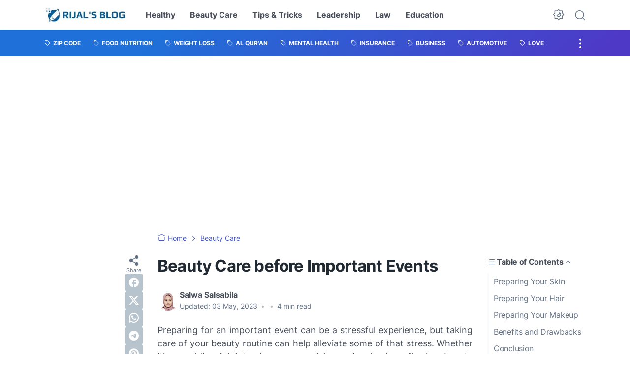

--- FILE ---
content_type: text/html; charset=utf-8
request_url: https://www.google.com/recaptcha/api2/aframe
body_size: 264
content:
<!DOCTYPE HTML><html><head><meta http-equiv="content-type" content="text/html; charset=UTF-8"></head><body><script nonce="uiJyiUYR-WljGoEyet05bg">/** Anti-fraud and anti-abuse applications only. See google.com/recaptcha */ try{var clients={'sodar':'https://pagead2.googlesyndication.com/pagead/sodar?'};window.addEventListener("message",function(a){try{if(a.source===window.parent){var b=JSON.parse(a.data);var c=clients[b['id']];if(c){var d=document.createElement('img');d.src=c+b['params']+'&rc='+(localStorage.getItem("rc::a")?sessionStorage.getItem("rc::b"):"");window.document.body.appendChild(d);sessionStorage.setItem("rc::e",parseInt(sessionStorage.getItem("rc::e")||0)+1);localStorage.setItem("rc::h",'1768882883375');}}}catch(b){}});window.parent.postMessage("_grecaptcha_ready", "*");}catch(b){}</script></body></html>

--- FILE ---
content_type: application/javascript; charset=utf-8
request_url: https://fundingchoicesmessages.google.com/f/AGSKWxXVK4ipCBJaIFQAYem5vAimsqUGbiXCHjFRpM_YvSOhA5XeQ1E26br7MYZ18f2RjeD97XGMMFKVzEmx8OiW8JtZfqJ1SYwy14gmei8xez0DIpFzky-vKKIQPmgu5Pi97IqowwsgBHcmBPwPEpCcyjHXYYSLcDAPxxODn1aswSIBLu2n7UESRpUwwJfO/_/ads/3./responsive_dfp__sponsor/css//ad_print./report_ad.
body_size: -1289
content:
window['dd7585b1-b35f-4cd9-a33b-d20e69e595d3'] = true;